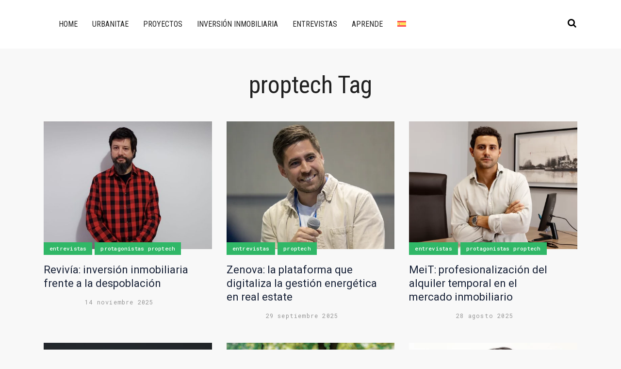

--- FILE ---
content_type: text/css; charset=utf-8
request_url: https://blog.urbanitae.com/wp-content/plugins/qode-news/assets/css/news-map-responsive.min.css
body_size: 748
content:
@media only screen and (max-width:1400px){.qode-news-holder.qode-news-columns-5 .qode-news-item,.qode-news-holder.qode-news-columns-6 .qode-news-item{width:33.33%}}@media only screen and (max-width:1024px){.qode-news-holder.qode-news-columns-3 .qode-news-item,.qode-news-holder.qode-news-columns-4 .qode-news-item,.qode-news-holder.qode-news-columns-5 .qode-news-item,.qode-news-holder.qode-news-columns-6 .qode-news-item{width:50%}.qode-news-single-news-template .qode-comment-holder .qode-comment-list .children{padding:0 0 0 60px}.qode-slider1-item .qode-ni-content .qode-blog-share,.qode-slider1-item .qode-ni-content .qode-news-info-holder,.qode-slider1-item .qode-ni-content .qode-post-excerpt-holder{display:none}}@media only screen and (max-width:768px){.qode-news-single-news-template article .qode-post-info-bottom .qode-post-info-bottom-left,.qode-news-single-news-template article .qode-post-info-bottom .qode-post-info-bottom-right{width:100%;float:none}.qode-news-single-news-template article .qode-post-info-bottom .qode-post-info-bottom-right{text-align:inherit;margin:10px 0 0}.qode-news-single-news-template .qode-comment-holder,.qode-news-single-news-template article .qode-post-text{padding-left:0}.qode-news-single-news-template .qode-comment-holder .qode-comment-list .children{padding:0 0 0 40px}.qode-news-single-news-template .qode-author-description,.qode-news-single-news-template .qode-blog-single-navigation,.qode-news-single-news-template .qode-comment-form{padding-left:0}}@media only screen and (max-width:600px){.qode-news-holder.qode-news-columns-2 .qode-news-item,.qode-news-holder.qode-news-columns-3 .qode-news-item,.qode-news-holder.qode-news-columns-4 .qode-news-item,.qode-news-holder.qode-news-columns-5 .qode-news-item,.qode-news-holder.qode-news-columns-6 .qode-news-item{width:100%}.qode-news-single-news-template .qode-comment-holder .qode-comment-list .children{padding:0}.qode-news-single-news-template .qode-comment-holder .qode-comment-text .qode-comment-date,.qode-news-single-news-template .qode-comment-holder .qode-comment-text .qode-comment-name{float:none}.qode-news-single-news-template .qode-comment-holder .qode-comment-text .comment-edit-link,.qode-news-single-news-template .qode-comment-holder .qode-comment-text .comment-reply-link,.qode-news-single-news-template .qode-comment-holder .qode-comment-text .replay{float:none;margin:0 10px 0 0}.qode-layout3-item .qode-post-title a{font-size:20px;line-height:30px}}@media only screen and (max-width:480px){.qode-news-single-news-template .qode-blog-single-navigation .qode-blog-single-next,.qode-news-single-news-template .qode-blog-single-navigation .qode-blog-single-prev{padding:9px 16px 7px}.qode-news-single-news-template .qode-blog-single-navigation .qode-blog-single-next .qode-blog-single-nav-mark,.qode-news-single-news-template .qode-blog-single-navigation .qode-blog-single-prev .qode-blog-single-nav-mark{margin:0}.qode-news-single-news-template .qode-blog-single-navigation .qode-blog-single-nav-label{display:none}.qode-news-single-news-template .qode-comment-holder .qode-comment-image{float:none}.qode-news-single-news-template .qode-comment-holder .qode-comment-text{padding:20px 0 0;min-height:inherit}.qode-layout3-item .qode-ni-content{display:none}}@media only screen and (max-width:768px){.qode-news-reactions-holder{padding-left:0}.qode-layout3-item .qode-post-title{margin-bottom:5px}.qode-layout3-item .qode-btn{margin-bottom:0}.qode-slider1-item.qode-slider-size-landscape{padding-top:70%!important}}@media only screen and (max-width:1400px){.qode-slider1-item .qode-ni-content .qode-ni-content-table{width:55%}}@media only screen and (max-width:600px){.qode-slider1-item .qode-ni-content .qode-ni-content-table{width:100%}.qode-slider1-item .qode-ni-content .qode-post-title{width:95%}.qode-slider1 .qode-slider1-owl .qode-slider1-nav-holder,.qode-slider1-item .qode-ni-content .qode-news-info-holder,.qode-slider1-item .qode-ni-content .qode-ni-info{display:none}}@media only screen and (max-width:320px){.qode-slider1-item .qode-ni-content-table{padding:0!important}}@media only screen and (max-width:1024px){.qode-slider1 .qode-slider1-owl .owl-dots .qode-slider1-pag-thumb{display:none}.qode-slider1 .qode-slider1-owl .owl-dots .qode-slider1-pag-info-holder{padding-left:0}}@media only screen and (max-width:768px){.qode-slider1 .qode-slider1-owl .owl-dots{width:210px;height:60%;min-height:110px}}

--- FILE ---
content_type: text/css; charset=utf-8
request_url: https://blog.urbanitae.com/wp-content/themes/bridge/css/style_dynamic_responsive.css
body_size: 599
content:
		@media only screen and (max-width: 1000px){
							.header_bottom,
			nav.mobile_menu{
			background-color: #ffffff !important;
			}
									.content .container .container_inner.default_template_holder,
			.content .container .container_inner.page_container_inner {
			padding-top:35px !important; /*important because of the inline style on page*/
			}
				}
		@media only screen and (min-width: 480px) and (max-width: 768px){

					section.parallax_section_holder{
			height: auto !important;
			min-height: 400px;
			}
						}
		@media only screen and (max-width: 768px){
					h1, h1 a, body.qode-overridden-elementors-fonts .elementor-widget-heading h1.elementor-heading-title {
			font-size: 50px; 			line-height: 55px; 						}
		
					h2, h2 a, body.qode-overridden-elementors-fonts .elementor-widget-heading h2.elementor-heading-title {
			font-size: 28px; 			line-height: 30px; 						}
		
					h3, h3 a, body.qode-overridden-elementors-fonts .elementor-widget-heading h3.elementor-heading-title {
			font-size: 24px; 			line-height: 26px; 						}
		
					h4, h4 a, body.qode-overridden-elementors-fonts .elementor-widget-heading h4.elementor-heading-title {
			font-size: 20px; 			line-height: 22px; 						}
		
					h5, h5 a, body.qode-overridden-elementors-fonts .elementor-widget-heading h5.elementor-heading-title, .q_icon_with_title .icon_text_holder h5.icon_title {
			font-size: 16px; 			line-height: 18px; 						}
		
					h6, h6 a, body.qode-overridden-elementors-fonts .elementor-widget-heading h6.elementor-heading-title {
			font-size: 15px; 			line-height: 17px; 						}
		
					body,
			p,
            body.qode-overridden-elementors-fonts .elementor-widget-heading h6.elementor-heading-title{
			font-size: 14px; 									}
		
		
		
		
		
		
		
		}
		@media only screen and (max-width: 600px) {
					h1, h1 a, body.qode-overridden-elementors-fonts .elementor-widget-heading h1.elementor-heading-title {
			font-size: 30px; 			line-height: 35px; 						}
		
					h2, h2 a, body.qode-overridden-elementors-fonts .elementor-widget-heading h2.elementor-heading-title {
			font-size: 28px; 			line-height: 30px; 						}
		
					h3, h3 a, body.qode-overridden-elementors-fonts .elementor-widget-heading h3.elementor-heading-title {
			font-size: 24px; 			line-height: 26px; 						}
		
					h4, h4 a, body.qode-overridden-elementors-fonts .elementor-widget-heading h4.elementor-heading-title {
			font-size: 20px; 			line-height: 22px; 						}
		
					h5, h5 a, body.qode-overridden-elementors-fonts .elementor-widget-heading h5.elementor-heading-title, .q_icon_with_title .icon_text_holder h5.icon_title {
			font-size: 18px; 			line-height: 20px; 						}
		
					h6, h6 a, body.qode-overridden-elementors-fonts .elementor-widget-heading h6.elementor-heading-title {
			font-size: 16px; 			line-height: 18px; 						}
		
					body,
			p,
            .elementor-widget-heading p.elementor-heading-title {
			font-size: 14px; 									}
		
		
		
		
					.title.title_size_large h1 {
			font-size: 30px!important; 			line-height: 35px!important; 			}
				}
		@media only screen and (max-width: 480px){

					section.parallax_section_holder {
			height: auto !important;
			min-height: 400px;
			}
		
				
				}
		
		
	

--- FILE ---
content_type: text/css; charset=utf-8
request_url: https://blog.urbanitae.com/wp-content/themes/bridge-child/style.css
body_size: 3628
content:
/* 
Theme Name: Bridge Child
Theme URI: http://demo.qodeinteractive.com/bridge/
Description: A child theme of Bridge Theme
Author: Qode Interactive
Author URI: http://www.qodethemes.com/
Version: 1.5.2 revisiones
Template: bridge
*/
@import fonts/modelica/stylesheet.css;
@import "https://fonts.googleapis.com/css2?family=Roboto+Condensed:ital,wght@0,100;0,200;0,300;0,400;0,500;0,600;0,700;0,800;0,900;1,100;1,200;1,300;1,400;1,500;1,600;1,700;1,800;1,900&family=Roboto+Mono:ital,wght@0,100;0,200;0,300;0,400;0,500;0,600;0,700;1,100;1,200;1,300;1,400;1,500;1,600;1,700&family=Roboto+Serif:ital,opsz,wght@0,8..144,100;0,8..144,200;0,8..144,300;0,8..144,400;0,8..144,500;0,8..144,600;0,8..144,700;1,8..144,100;1,8..144,200;1,8..144,300;1,8..144,400;1,8..144,500;1,8..144,600;1,8..144,700&family=Roboto+Slab:wght@100;200;300;400;500;600;700;800;900&family=Roboto:ital,wght@0,100;0,300;0,400;0,500;0,700;0,900;1,100;1,300;1,400;1,500;1,700;1,900&display=swap";
#block-82 .tp-widget-wrapper,#tp-widget-wrapper{margin:unset!important}
.qode-slider1-item .qode-ni-title-holder .qode-post-title a{color:#212121;font-family:'Roboto Condensed',sans-serif;font-size:55px;line-height:62px;font-style:normal;font-weight:600;letter-spacing:-3px;text-transform:uppercase;box-shadow:inset 0 -.5em 0 0 #5dfaae}
@media only screen and (max-width: 600px) {
.qode-slider1-item .qode-ni-title-holder .qode-post-title a{font-size:30px;line-height:34px}
}
.qode-news-holder.qode-nl-no-space .qode-news-item{background:-moz-linear-gradient(90deg,rgba(255,255,255,0.8) 0%,rgba(255,255,255,0.6) 42%,rgba(255,255,255,0) 64%);background:-webkit-linear-gradient(90deg,rgba(255,255,255,0.8) 0%,rgba(255,255,255,0.6) 42%,rgba(255,255,255,0) 64%);background:linear-gradient(90deg,rgba(255,255,255,0.8) 0%,rgba(255,255,255,0.6) 42%,rgba(255,255,255,0) 64%)}
.home-lista-1 .qode-news-holder.qode-nl-no-space .qode-news-item,.home-lista-2 .qode-news-holder.qode-nl-no-space .qode-news-item,.lista-3 .qode-news-holder.qode-nl-no-space .qode-news-item{background:none}
@media only screen and (min-width: 1001px) and (max-width: 1440px) {
.qode-slider1-item .qode-ni-title-holder .qode-post-title a{font-size:60px;line-height:65px}
}
@media only screen and (min-width: 769px) and (max-width: 1000px) {
.qode-slider1-item .qode-ni-title-holder .qode-post-title a{font-size:50px;line-height:56px}
}
@media only screen and (min-width: 601px) and (max-width: 768px) {
.qode-slider1-item .qode-ni-title-holder .qode-post-title a{font-size:40px;line-height:45px}
}
.carrusel-home-mobile{padding-bottom:10px}
.qodef-addons-blog-slider.qodef-item-layout--date-boxed .qodef-e-media{margin-bottom:0}
.qodef-addons-blog-slider.qodef-item-layout--date-boxed .qodef-e-text{margin-bottom:2em}
.qodef-addons-blog-slider .qodef-blog-item .qodef-e-info.qodef-info--top .qodef-e-info-item{font-size:1.2em!important;line-height:1.23333em!important;color:#30b767!important}
.content .container .container_inner.default_template_holder,.content .container .container_inner.page_container_inner{padding-top:0!important}
@media only screen and (max-width: 600px) {
.segundo_carrusel h6{font-size:28px!important}
}
#coder-1{display:none}
.qode-slider1-owl .owl-dots .owl-dot:nth-child(4n+1){background-color:#124079}
.qode-slider1-owl .owl-dots .owl-dot:nth-child(4n+1) .qode-slider1-pag-title,.qode-slider1-owl .owl-dots .owl-dot:nth-child(4n+1) .qode-slider1-pag-date{color:#fff}
.qode-slider1-owl .owl-dots .owl-dot:nth-child(4n+2){background-color:#efca7a}
.qode-slider1-owl .owl-dots .owl-dot:nth-child(4n+3){background-color:#edc3df}
.qode-slider1-owl .owl-dots .owl-dot:nth-child(4n){background-color:#124079}
.qode-slider1-owl .owl-dots{width:350px}
.qode-slider1-owl .owl-dots .owl-dot .qode-slider1-pag-date{display:none}
@media only screen and (max-width: 1200px) {
.qode-slider1-owl .owl-dots .owl-dot .qode-slider1-pag-title{font-size:17px}
.qode-slider1-owl .owl-dots .owl-dot{padding:10px}
}
.drop_down .narrow .second .inner ul li{width:135px}
.drop_down .narrow .second .inner ul .wpml-ls-slot-49{width:60px}
.qode-show-numbers .qode-layout1-item:after{color:#5dfaae}
.qode-news-holder .qode-post-info-category a{color:#fff;letter-spacing:.02em}
h4,h4 a{line-height:35px}
.elementor-widget-sidebar .qode-news-layout1-widget>h5,.elementor-widget-sidebar .qode-news-layout2-widget>h5{border-bottom:none;text-align:center}
.home-lista-1 h5:first-of-type{text-align:left!important;color:#30b767!important}
.home-lista-2 h5{text-align:left}
.home-lista-2 .qode-post-info-date{text-align:left!important}
.home-lista-2 .qode-post-info-date a{color:#707070!important}
.home-lista-2 h4 a{position:relative;z-index:2}
.home-lista-2 h4 a:hover{color:#fff!important}
.home-lista-2 .qode-show-numbers .qode-layout1-item:after{color:rgba(255,255,255,0.5);z-index:0}
.lista-3 .qode-post-info-date a{color:#fff!important}
.Aprende_sec_home h4 a,.Aprende_sec_home h5 a{color:#fff!important}
#TituloPagina h2{font-size:42px}
.PaginaEnlacesHead a{font-family:'Roboto Slab';font-weight:700;text-decoration:underline;color:#30b767;margin-right:30px}
.elementor-widget-sidebar .qode-news-layout1-widget .qode-layout1-item{padding-bottom:32px}
.qode-news-holder .qode-post-info-category a span{padding:0 12px!important;line-height:26px!important}
.qode-news-holder .qode-post-info-category a{font-size:11px}
.sec-mt-neg{margin-top:-14px}
.HomeProyectDestacado .qode-post-info-category span {
	    background-color: #5dfaae !important;
    	color: #212121 !important;
}
.proyecto_abierto .qode-post-info-category a{box-shadow:1px 1px 4px 0 rgba(0,0,0,0.75)}
.proyecto_abierto h4 a,.proyecto_abierto .qode-news-holder .qode-post-info-date a,.proyecto_abierto .qode-layout1-item .qode-post-info-date a,.proyecto_abierto .qode-post-excerpt-holder,.proyecto_abierto .qode-news-holder .qode-post-info-date a{color:#fff!important}
.qode-news-reactions-holder,.qode-post-info-bottom clearfix{display:none;}
.single-post .title_outer{display:none;}



/* HOME 2025*/
.boton-pdcst .elementor-widget-container {
	justify-self: center;
}

/*OCULTAR TÍTULO DE PÁGINAS - SEGUNDA CLASE OCULTA LA NAVEGACIÓN EN LA PARTE INFERIOR DE LOS POSTS */
.title_outer.animate_title_area, .qode-blog-single-navigation {
    display: none !important;
}

.tit-aprende{font-family:'Bw Modelica LGC SS01'!important;font-size:2.5rem;font-weight:700;line-height:1}
.subtit-aprende,.subtit-aprende h2{font-family:'Bw Modelica LGC SS01'!important;color:#fff!important;font-size:18px}
.grilla_aprende_interior .owl-item{border:solid 1px #bdbdbd;border-radius:15px;background-color:#fff}
.grilla_aprende_interior .owl-item .qode-news-item-image-holder{margin-bottom:20px}
.elementor-posts .elementor-post__card {border-radius:12px!important;}
.elementor-13417 .elementor-element.elementor-element-9d93103 .elementor-heading-title{font-size:31px;padding:10px}
.caja_con_titulo h4{font-family:'Bw Modelica LGC SS01'!important;font-weight:700}
.q_image_with_text_over .desc{margin:0}
.q_image_with_text_over h2{padding:0 30px;line-height:1em!important}
@media only screen and (max-width: 1299px) {
.caja_con_titulo h4{font-size:27px!important}
}
@media only screen and (max-width: 1199px) {
.caja_con_titulo h4{font-size:24px!important}
}
@media only screen and (max-width: 1099px) {
.caja_con_titulo h4{font-size:22px!important}
}
.qode-news-holder.qode-nl-small-space .qode-news-item{padding:10px 20px}
.qode-layout1-item .qode-post-info-date{text-align:center}
.page-id-14105 .qode-layout1-item .qode-ni-content,.page-id-14339 .qode-layout1-item .qode-ni-content,.page-id-14639 .qode-layout1-item .qode-ni-content,.page-id-14695 .qode-layout1-item .qode-ni-content,.page-id-14693 .qode-layout1-item .qode-ni-content,.page-id-14697 .qode-layout1-item .qode-ni-content{padding-right:0}
.responsive_titulo_seccion .qode-banner{border-radius:10px}
.qode-post-carousel1 .qode-owl-slider .owl-nav{top:-10px}
.qode-post-carousel1 .qode-owl-slider .owl-nav .owl-next,.qode-post-carousel1 .qode-owl-slider .owl-nav .owl-prev{font-size:55px}
.qode-post-carousel1 .qode-owl-slider .owl-nav .owl-prev{margin-right:25px}
.qode-post-carousel1 .qode-owl-slider .owl-nav .owl-next .fa,.qode-post-carousel1 .qode-owl-slider .owl-nav .owl-prev .fa{font-weight:900}
.qode-owl-slider.owl-drag .owl-item{min-height:375px}
@media only screen and (max-width: 1550px) {
.qode-owl-slider.owl-drag .owl-item{min-height:355px}
}
@media only screen and (max-width: 1350px) {
.qode-owl-slider.owl-drag .owl-item{min-height:340px}
}
@media only screen and (max-width: 1200px) {
.qode-owl-slider.owl-drag .owl-item{min-height:325px}
}
@media only screen and (max-width: 1100px) {
.qode-owl-slider.owl-drag .owl-item{min-height:310px}
}
@media only screen and (max-width: 900px) {
.qode-owl-slider.owl-drag .owl-item{min-height:280px}
}
@media only screen and (min-width: 1025px) {
.last-post-aprende .eael-grid-post-holder{height:400px}
}
.elementor-pagination{font-family:'Roboto';font-weight:700;padding-top:10px}
.abecede{color:#c6c6c6!important;font-weight:700;font-family:'Roboto',sans-serif;font-size:2.3em;line-height:1.1;text-align:center}
.abecede span{margin:0 4px}
.abecede a{color:#30b767!important}
.abecede a:hover{color:#5dfaae!important}
.desaparece{display:none}
.abecedario-sticky{position:fixed!important;bottom:0;left:0!important;z-index:1000;background-color:#fff;box-shadow:0 -10px 20px 4px rgba(0,0,0,0.15)}
.news-zindex{z-index:1001}
.page-id-24588 .wpml-ls-legacy-list-horizontal{display:none}
@media only screen and (max-width: 992px) {
.abecede{font-size:2em}
}
@media only screen and (max-width: 800px) {
.abecede{font-size:1.8em}
}
@media only screen and (max-width: 650px) {
.abecede{font-size:1.7em}
}
footer{font-family:'Roboto'}
.footer-subtitulo{font-family:'Roboto';font-weight:500;line-height:20px;margin-bottom:10px}
.tp-widget-wrapper,#tp-widget-wrapper{margin:unset!important}
.footer_bottom_holder p{font-family:'Roboto'}
#block-90 .wp-block-columns{margin-bottom:1em!important}
#block-110 figure{margin-right:15px!important}
#block-110 .wp-block-image img{max-width:75%!important}
#block-85 .wp-element-button{background-color:#30b767;border:none;margin-top:5px;border-radius:25px}
#block-85 .wp-element-button:hover{background-color:#5dfaae;color:#fff!important}
#block-114{background-color:gray;padding-top:5px;padding-left:10px}
@media only screen and (max-width: 480px) {
#caja-legal{width:400px!important}
}
@media only screen and (max-width: 430px) {
#caja-legal{width:380px!important}
}
@media only screen and (max-width: 400px) {
#caja-legal{width:360px!important}
}
@media only screen and (max-width: 380px) {
#caja-legal{width:340px!important}
}
@media only screen and (max-width: 360px) {
#caja-legal{width:320px!important}
}
@media only screen and (max-width: 999px) {
.container_inner,.qode_elementor_container_inner{width:940px!important}
}
@media only screen and (max-width: 950px) {
.container_inner,.qode_elementor_container_inner{width:900px!important}
}
@media only screen and (max-width: 910px) {
.container_inner,.qode_elementor_container_inner{width:860px!important}
}
@media only screen and (max-width: 870px) {
.container_inner,.qode_elementor_container_inner{width:820px!important}
}
@media only screen and (max-width: 830px) {
.container_inner,.qode_elementor_container_inner{width:780px!important}
}
@media only screen and (max-width: 790px) {
.container_inner,.qode_elementor_container_inner{width:740px!important}
}
@media only screen and (max-width: 750px) {
.container_inner,.qode_elementor_container_inner{width:700px!important}
}
@media only screen and (max-width: 710px) {
.container_inner,.qode_elementor_container_inner{width:660px!important}
}
@media only screen and (max-width: 670px) {
.container_inner,.qode_elementor_container_inner{width:620px!important}
}
@media only screen and (max-width: 630px) {
.container_inner,.qode_elementor_container_inner{width:580px!important}
}
@media only screen and (max-width: 590px) {
.container_inner,.qode_elementor_container_inner{width:540px!important}
}
@media only screen and (max-width: 550px) {
.container_inner,.qode_elementor_container_inner{width:500px!important}
}
@media only screen and (max-width: 510px) {
.container_inner,.qode_elementor_container_inner{width:480px!important}
}
@media only screen and (max-width: 490px) {
.container_inner,.qode_elementor_container_inner{width:460px!important;width:460px!important}
}
@media only screen and (max-width: 470px) {
.container_inner,.qode_elementor_container_inner{width:420px!important}
}
@media only screen and (max-width: 450px) {
.container_inner,.qode_elementor_container_inner{width:400px!important}
}
@media only screen and (max-width: 430px) {
.container_inner,.qode_elementor_container_inner{width:380px!important}
}
@media only screen and (max-width: 410px) {
.container_inner,.qode_elementor_container_inner{width:370px!important}
}
@media only screen and (max-width: 400px) {
.container_inner,.qode_elementor_container_inner{width:360px!important}
}
.ytp-cued-thumbnail-overlay-image{height:101%!important;width:101%!important}
#caja-legal p{line-height:16px}
#caja-legal a{font-size:10px;text-decoration:underline}
#caja-legal p:last-of-type{margin-top:18px}
@media only screen and (max-width: 768px) {
.qode_advanced_footer_responsive_768 .four_columns .column1,.qode_advanced_footer_responsive_768 .four_columns .column2,.qode_advanced_footer_responsive_768 .four_columns .column3,.qode_advanced_footer_responsive_768 .four_columns .column4{width:50%!important}
.qode_advanced_footer_responsive_768 .four_columns .column1{float:left}
.qode_advanced_footer_responsive_768 .four_columns .column2{float:right}
.qode_advanced_footer_responsive_768 .four_columns .column3{float:right}
}
@media only screen and (max-width: 600px) {
.qode_advanced_footer_responsive_768 .four_columns .column1,.qode_advanced_footer_responsive_768 .four_columns .column2,.qode_advanced_footer_responsive_768 .four_columns .column3,.qode_advanced_footer_responsive_768 .four_columns .column4{width:100%!important;float:left}
}
@media only screen and (min-width: 1201px) {
.footer_top .four_columns .column4 .column_inner{max-width:80%}
}
@media only screen and (max-width: 1200px) {
.footer_top .four_columns .column4 .column_inner{max-width:90%}
}
@media only screen and (max-width: 992px) {
.footer_top .four_columns .column4 .column_inner{max-width:94%}
}
@media only screen and (max-width: 768px) {
.footer_top .four_columns .column4 .column_inner{max-width:80%}
.footer_top .four_columns .column1{margin-bottom:40px!important}
.footer_top .four_columns .column1 .column_inner{max-width:88%}
}
@media only screen and (max-width: 576px) {
.footer_top .four_columns .column4 .column_inner{max-width:84%}
.footer_top .four_columns .column1 .column_inner{max-width:94%}
}
@media only screen and (max-width: 470px) {
.footer_top .four_columns .column4 .column_inner,.footer_top .four_columns .column1 .column_inner{max-width:100%}
}
@media only screen and (min-width: 768px) {
#block-113,#block-112{display:none}
}
@media only screen and (max-width: 768px) {
.footer_col3{display:none}
}
.page-id-13417 .animate_title_area,.urban-post-final-proyect{display:none}
.page-id-13417 h2{font-size:50px;font-family:'Bw Modelica LGC SS01';font-weight:700}
.page-id-13417 .texto-entradilla{font-size:25px;font-family:'Roboto';font-weight:700;color:#fff}
.page-id-29377 header{display:none}
.columnaCabecera .elementor-element-populated{padding:10px 0}
.sidebar .qode-news-layout1-widget{background:#EDC3DF;border-radius:18px;padding:25px 20px}
.qode-post-info-comments-holder{display:none!important}

.banner-html5-container {
width: 100%;
position: relative;
padding-top:100%;	
}

.banner-html5-content {
position: absolute;
top: 0;
left: 0;
bottom: 0;
right: 0;
}

/* oculta mail del autor en posts */
.qode-author-email {
	display:none;
}

/**/
body.single.single-post ul {
    padding:0 64px;
	font-family:'Roboto', sans-serif;
	font-weight:500;
	margin-bottom:20px;
	text-align:justify;
	font-size: 15px;
}
body.single.single-post ol {
    padding:0 64px;
	margin-bottom:20px;
	font-family:'Roboto Slab', serif;
	text-align:justify;
	font-size: 15px;
}

body.single.single-post h2, body.single.single-post h3, body.single.single-post h4, body.single.single-post h5, body.single.single-post h6 {
	margin-top:10px;
}

@media only screen and (max-width: 570px){
	body.single.single-post ol, body.single.single-post ul {
		padding:0 30px;
	}
}

--- FILE ---
content_type: application/x-javascript
request_url: https://consentcdn.cookiebot.com/consentconfig/a47ecfdf-f9d0-4d38-8711-a53baf1b6ff6/blog.urbanitae.com/configuration.js
body_size: 215
content:
CookieConsent.configuration.tags.push({id:176776011,type:"script",tagID:"",innerHash:"",outerHash:"",tagHash:"4998594277365",url:"https://consent.cookiebot.com/uc.js",resolvedUrl:"https://consent.cookiebot.com/uc.js",cat:[1]});CookieConsent.configuration.tags.push({id:176776014,type:"script",tagID:"",innerHash:"",outerHash:"",tagHash:"7947644380706",url:"",resolvedUrl:"",cat:[1,2,3,4,5]});CookieConsent.configuration.tags.push({id:176776015,type:"script",tagID:"",innerHash:"",outerHash:"",tagHash:"16915052246001",url:"",resolvedUrl:"",cat:[3,5]});CookieConsent.configuration.tags.push({id:176776018,type:"script",tagID:"",innerHash:"",outerHash:"",tagHash:"16657781353124",url:"https://cdn.ampproject.org/v0/amp-story-1.0.mjs",resolvedUrl:"https://cdn.ampproject.org/v0/amp-story-1.0.mjs",cat:[1]});CookieConsent.configuration.tags.push({id:176776020,type:"script",tagID:"",innerHash:"",outerHash:"",tagHash:"13846041077730",url:"https://cdn.ampproject.org/v0.mjs",resolvedUrl:"https://cdn.ampproject.org/v0.mjs",cat:[1,5]});CookieConsent.configuration.tags.push({id:176776021,type:"iframe",tagID:"",innerHash:"",outerHash:"",tagHash:"5587032025824",url:"https://www.epdata.es/embed/473991fb-42aa-4052-bc1b-1dacbb1f2b13/450",resolvedUrl:"https://www.epdata.es/embed/473991fb-42aa-4052-bc1b-1dacbb1f2b13/450",cat:[4]});CookieConsent.configuration.tags.push({id:176776024,type:"script",tagID:"",innerHash:"",outerHash:"",tagHash:"11148909139627",url:"",resolvedUrl:"",cat:[4]});CookieConsent.configuration.tags.push({id:176776025,type:"script",tagID:"",innerHash:"",outerHash:"",tagHash:"4256679012629",url:"",resolvedUrl:"",cat:[3]});